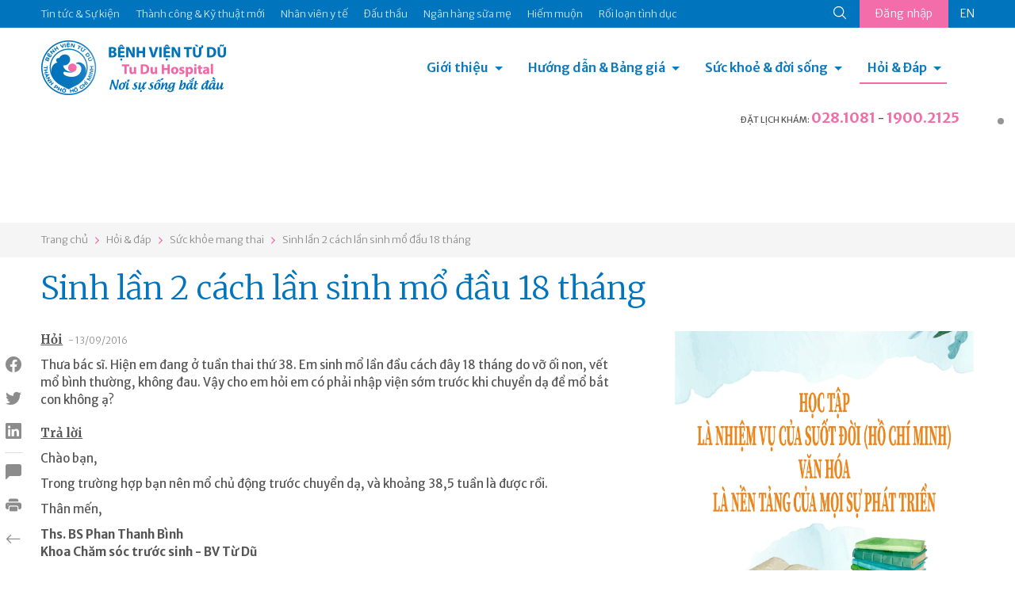

--- FILE ---
content_type: text/html; charset=utf-8
request_url: https://tudu.com.vn/vn/suc-khoe-mang-thai/sinh-lan-2-cach-lan-sinh-mo-dau-18-thang/
body_size: 12010
content:
<!DOCTYPE html><html><head><!-- Powered by Hai Nhan CRM 3.5   http://www.hainhan.com --> 
 <title>Sinh lần 2 cách lần sinh mổ đầu 18 tháng</title><meta name="description" content="Sinh lần 2 cách lần sinh mổ đầu 18 tháng"><meta name="keywords" content="Sinh lần 2 cách lần sinh mổ đầu 18 tháng"><meta property="og:type" content="website" /><meta property="og:title"  content="Sinh lần 2 cách lần sinh mổ đầu 18 tháng"/><meta property="og:url"  content="http://tudu.com.vn/vn/index.html"/><meta property="og:image"  content="http://tudu.com.vn/images/logo-share.png"/><meta property="og:image:width" content="555"/><meta property="og:image:height" content="555"/><meta property="og:description" content="Sinh lần 2 cách lần sinh mổ đầu 18 tháng"/><meta name="viewport" content="width=device-width, initial-scale=1"><meta http-equiv="Content-Type" content="text/html; charset=UTF-8"><meta http-equiv="X-UA-Compatible" content="IE=edge"><meta name="viewport" content="width=device-width, initial-scale=1.0, minimum-scale=1.0, maximum-scale=1.0, user-scalable=no"><meta name="apple-mobile-web-app-capable" content="yes"><link rel="stylesheet" href="https://cdnjs.cloudflare.com/ajax/libs/normalize/5.0.0/normalize.min.css"><link href="https://cdn.jsdelivr.net/npm/bootstrap@5.0.2/dist/css/bootstrap.min.css" rel="stylesheet" integrity="sha384-EVSTQN3/azprG1Anm3QDgpJLIm9Nao0Yz1ztcQTwFspd3yD65VohhpuuCOmLASjC" crossorigin="anonymous"><link rel="stylesheet" href="/lib/css/swiper/dist/css/swiper.css"><link href="/lib/css/style.css" rel="stylesheet" type="text/css"><link href="/lib/css/comment.css" rel="stylesheet" type="text/css"><script type="text/javascript" src="/lib/js/jquery-1.12.3.min.js" ></script><script type="text/javascript" src="/lib/js/jquery-2.2.3.min.js"></script><script src="https://cdn.jsdelivr.net/npm/bootstrap@5.0.2/dist/js/bootstrap.bundle.min.js" integrity="sha384-MrcW6ZMFYlzcLA8Nl+NtUVF0sA7MsXsP1UyJoMp4YLEuNSfAP+JcXn/tWtIaxVXM" crossorigin="anonymous"></script><script type="module" src="https://unpkg.com/ionicons@7.1.0/dist/ionicons/ionicons.esm.js"></script><script nomodule src="https://unpkg.com/ionicons@7.1.0/dist/ionicons/ionicons.js"></script><link rel="stylesheet" href="/lib/js/layerslider/layerslider.css" type="text/css"><script src="/lib/js/layerslider/greensock.js" type="text/javascript"></script><script src="/lib/js/layerslider/layerslider.transitions.js" type="text/javascript"></script><script src="/lib/js/layerslider/layerslider.kreaturamedia.jquery.js" type="text/javascript"></script><script src="/lib/css/swiper/dist/js/swiper.min.js"></script><script language=JavaScript1.2 src="/lib/js/default.js" type=text/javascript></script><script language=JavaScript1.2 src="/lib/js/comment.js" type=text/javascript></script><script language="javascript" src="/lib/js/xmlhttp.js" type=text/javascript></script><link href="/lib/js/photoswipe/photoswipe.css?v=4.1.1-1.0.4" rel="stylesheet"><link href="/lib/js/photoswipe/default-skin/default-skin.css?v=4.1.1-1.0.4" rel="stylesheet"><script src="/lib/js/photoswipe/photoswipe.min.js?v=4.1.1-1.0.4"></script><script src="/lib/js/photoswipe/photoswipe-ui-default.min.js?v=4.1.1-1.0.4"></script><meta name="_mg-domain-verification" content="b564fdda838d43c4848c3e5af9e3ca89" /><meta name="a.validate.02" content="D57hZ40kJdNQ69Ex5ArsvTY6Yqrjx8EIwy2J" /></head><body><header><div class="menu-top"><div class="container"><ul class="nav-menu-top"><li><a href="https://tuduexpress.com.vn" target="_blank" title="Tin tức & Sự kiện" alt="Tin tức & Sự kiện">Tin tức & Sự kiện</a></li><li><a href="https://tuduexpress.com.vn/vn/tin-tuc-su-kien/tin-tuc/thanh-cong-va-ky-thuat-moi/" title="Thành công & Kỹ thuật mới" alt="Thành công & Kỹ thuật mới">Thành công & Kỹ thuật mới</a></li><li><a href="https://tuduexpress.com.vn/vn/nhan-vien-y-te/" title="Nhân viên y tế" alt="Nhân viên y tế">Nhân viên y tế</a></li><li><a href="https://tuduexpress.com.vn/vn/tin-tuc-su-kien/thong-tin-dau-thau/" title="Đấu thầu" alt="Đấu thầu">Đấu thầu</a></li><li><a href="https://nganhangsuame.tudu.com.vn" target="_blank" title="Ngân hàng sữa mẹ" alt="Ngân hàng sữa mẹ">Ngân hàng sữa mẹ</a></li><li><a href="https://hiemmuon.tudu.com.vn/" target="_blank" title="Hiếm muộn" alt="Hiếm muộn">Hiếm muộn</a></li><li><a href="https://tuduexpress.com.vn/vn/y-hoc-thuong-thuc/ke-hoach-gia-dinh/roi-loan-tinh-duc/" title="Rối loạn tình dục" alt="Rối loạn tình dục">Rối loạn tình dục</a></li></ul><div class="menu-top-right">  <div class="search-icon">  <form id="fsm" name="fsm" action="/xmlhttp.aspx?FID=6&Search=1" method="post">  <input type="text" id="searchid" name="searchid" placeholder="Tìm kiếm" onkeypress="return keyEnter(event)" class="search-input" onclick="this.value=''" autocomplete="off">  <a href="javascript:void(0);" id="searchico"><ion-icon name="search-outline"></ion-icon></a>  </form>  </div>  <div class="button-login">    <a href="/default.aspx?FID=3&AccountBar=1" id="login_text">Đăng nhập</a>    <script  type="text/javascript">    showXmlHttp2(xmlhttp_login_text, '/xmlhttp.aspx?FID=1412', 'login_text');    </script>  </div><div class='language'><a class='en' href="">EN</a></div></div></div></div><div class="container menu-bottom"><div class="logo"><a href="/vn/"><img src="/images/logo.png"></div><div class="menu"><link rel="stylesheet" href="/lib/css/cssmenu/styles.css"><script src="/lib/css/cssmenu/script.js"></script><div id="cssmenu"><ul><li class="has-sub"><a href="/vn/gioi-thieu/">Giới thiệu</a><ul><li><a style="" href="/vn/gioi-thieu/lich-su-hinh-thanh/">Lịch sử hình thành</a></li><li><a style="" href="/vn/gioi-thieu/co-cau-to-chuc/">Cơ cấu tổ chức</a></li><li><a style="" href="/vn/gioi-thieu/cac-chuyen-khoa/">Các chuyên khoa</a></li><li><a style="" href="/vn/gioi-thieu/phong-dao-tao-chi-dao-tuyen/">Phòng Đào tạo - Chỉ đạo tuyến</a></li><li><a style="" href="/vn/gioi-thieu/thu-vien-dien-tu/">Thư viện điện tử</a></li><li><a style="" href="/vn/gioi-thieu/van-ban-qui-pham-phap-luat/">Văn bản qui phạm pháp luật</a></li><li><a style="" href="/vn/gioi-thieu/van-ban-cua-benh-vien/">Văn bản của bệnh viện</a></li><li><a style="" href="/vn/gioi-thieu/ca-mo-viet-duc-va-tinh-nguoi/">Ca mổ Việt - Đức và tình người</a></li></ul></li><li class="has-sub"><a href="/vn/huong-dan-dich-vu/">Hướng dẫn & Bảng giá</a><ul><li><a style="" href="/vn/huong-dan-dich-vu/dich-vu-sanh-mo/">Dịch vụ Sanh / Mổ</a></li><li><a style="" href="/vn/huong-dan-dich-vu/kham-thai/">Khám thai</a></li><li><a style="" href="/vn/huong-dan-dich-vu/kham-phu-khoa/">Khám Phụ khoa</a></li><li><a style="" href="/vn/huong-dan-dich-vu/kham-hiem-muon/">Khám Hiếm muộn</a></li><li><a style="" href="/vn/huong-dan-dich-vu/kham-ke-hoach-gia-dinh/">Khám Kế hoạch gia đình</a></li><li><a style="" href="/vn/huong-dan-dich-vu/kham-nhi/">Khám Nhi</a></li><li><a style="" href="/vn/huong-dan-dich-vu/tao-hinh-tham-my/">Tạo hình thẩm mỹ</a></li><li><a style="" href="/vn/huong-dan-dich-vu/thu-tuc-hanh-chinh/">Thủ tục hành chính</a></li><li><a style="" href="/vn/huong-dan-dich-vu/bang-gia/">Bảng giá</a></li><li><a style="" href="/vn/huong-dan-dich-vu/kham-doan/">Khám Đoàn</a></li></ul></li><li class="has-sub"><a href="/vn/y-hoc-thuong-thuc/">Sức khoẻ & đời sống</a><ul><li><a style="" href="/vn/y-hoc-thuong-thuc/diem-bao/">Điểm báo</a></li><li><a style="" href="/vn/y-hoc-thuong-thuc/suc-khoe-phu-nu/">Sức khỏe phụ nữ</a></li><li><a style="" href="/vn/y-hoc-thuong-thuc/ke-hoach-gia-dinh/">Kế hoạch gia đình</a></li><li><a style="" href="/vn/y-hoc-thuong-thuc/hiem-muon/">Hiếm muộn</a></li><li><a style="" href="/vn/y-hoc-thuong-thuc/thong-tin-thuoc/">Thông tin thuốc</a></li><li><a style="" href="/vn/y-hoc-thuong-thuc/nuoi-con-bang-sua-me/">Nuôi con bằng sữa mẹ</a></li><li><a style="" href="/vn/y-hoc-thuong-thuc/to-roi-tu-van-gdsk/">Tờ rơi Tư vấn GDSK</a></li><li><a style="" href="/vn/y-hoc-thuong-thuc/giai-doan-tien-mang-thai/">Giai đoạn tiền mang thai</a></li><li><a style="" href="/vn/y-hoc-thuong-thuc/suc-khoe-thai-ky/">Sức khỏe thai kỳ</a></li><li><a style="" href="/vn/y-hoc-thuong-thuc/suc-khoe-sau-sanh-sau-mo/">Sức khỏe sau sanh/ sau mổ</a></li><li><a style="" href="/vn/y-hoc-thuong-thuc/benh-ly-phu-khoa/">Bệnh lý phụ khoa</a></li></ul></li><li class="has-sub active last-child"><a href="/default.aspx?FID=16&ViewAQMGroup=1">Hỏi & Đáp</a><ul><li><a href="/vn/thong-bao/">Thông báo</a></li><li><a href="/vn/bao-hiem-y-te/">Bảo hiểm y tế</a></li><li><a href="/vn/suc-khoe-mang-thai/">Sức khỏe mang thai</a></li><li><a href="/vn/suc-khoe-cua-be/">Sức khỏe của bé</a></li><li><a href="/vn/suc-khoe-phu-nu/">Sức khỏe phụ nữ</a></li><li><a href="/vn/cac-bien-phap-ngua-thai/">Các biện pháp ngừa thai</a></li><li><a href="/vn/hiem-muon-vo-sinh/">Hiếm muộn - Vô sinh</a></li><li><a href="/vn/roi-loan-tinh-duc-nam-nu/">Rối loạn tình dục Nam - Nữ</a></li><li><a href="/vn/khac/">Khác</a></li></ul></li><li class="menu-on-mobile"><a href="https://tuduexpress.com.vn" target="_blank" title="Tin tức & Sự kiện" alt="Tin tức & Sự kiện">Tin tức & Sự kiện</a></li><li class="menu-on-mobile"><a href="https://tudu.com.vn/vn/tin-tuc-su-kien/tin-tuc/thanh-cong-va-ky-thuat-moi/" title="Thành công & Kỹ thuật mới" alt="Thành công & Kỹ thuật mới">Thành công & Kỹ thuật mới</a></li><li class="menu-on-mobile"><a href="https://tudu.com.vn/vn/nhan-vien-y-te/" title="Nhân viên y tế" alt="Nhân viên y tế">Nhân viên y tế</a></li><li class="menu-on-mobile"><a href="https://tudu.com.vn/vn/tin-tuc-su-kien/thong-tin-dau-thau/" title="Đấu thầu" alt="Đấu thầu">Đấu thầu</a></li><li class="menu-on-mobile"><a href="https://nganhangsuame.tudu.com.vn" target="_blank" title="Ngân hàng sữa mẹ" alt="Ngân hàng sữa mẹ">Ngân hàng sữa mẹ</a></li><li class="menu-on-mobile"><a href="https://hiemmuon.tudu.com.vn/" target="_blank" title="Hiếm muộn" alt="Hiếm muộn">Hiếm muộn</a></li><li class="menu-on-mobile"><a href="https://tudu.com.vn/vn/y-hoc-thuong-thuc/ke-hoach-gia-dinh/roi-loan-tinh-duc/" title="Rối loạn tình dục" alt="Rối loạn tình dục">Rối loạn tình dục</a></li><li class="menu-on-mobile"><form id="fsmm" name="fsmm" action="/xmlhttp.aspx?FID=6&Search=1" method="post"><div class="search-cont"><input type="text" id="searchid_m" placeholder="Tìm kiếm" name="searchid_m" placeholder="" onkeypress="return keyEnter_m(event,'Search')" class="search-input" onclick="this.value=''"></div><div class="search-btn"><a class="search-icon" href="javascript:search_m('Search')"><ion-icon name="search-outline"></ion-icon></a></div></form></li><li class="menu-on-mobile button-login"><a href="javascript:void(0);">Đăng nhập</a><div class='language'><a class='en' href="">EN</a></div></li></ul></div></div><div class="hotline-header">  <div class="tab-head-top"></div>  <div class="tab-head"><span>ĐẶT LỊCH KHÁM: </span><a href="tel:0281081">028.1081</a> - <a href="tel:19002125">1900.2125</a></p></div></div></div></header><div id="slider-wrapper"><div id="layerslider" style="width: 1440px; height:164px; max-width: 3000px;"><div class="ls-slide" data-ls=""><img src="/data/2025/04/16/13185336_tudu-b2.jpg" class="ls-bg" alt="tudu-b2.jpg"/></div><div class="ls-slide" data-ls=""><img src="/data/2025/04/16/13194983_tudu-b1.jpg" class="ls-bg" alt="tudu-b1.jpg"/></div></div><script>jQuery("#layerslider").layerSlider({skin: 'fullwidth',hoverBottomNav: true,navStartStop: false,navButtons: false,pauseOnHover: false,skinsPath: '/lib/js/layerslider/skins/'});</script></div><div class="navigation"><div class="container"><div id="navpage"><div id="navitem"><a href="/vn/">Trang chủ</a></div><div id="navspace"><ion-icon name="chevron-forward-outline"></ion-icon></div><div id="navitem"><a href="/default.aspx?FID=16&ViewAQMGroup=1">Hỏi & đáp</a></div><div id="navspace"><ion-icon name="chevron-forward-outline"></ion-icon></div><div id="navitem"><a href="/vn/suc-khoe-mang-thai/">Sức khỏe mang thai</a></div><div id="navspace"><ion-icon name="chevron-forward-outline"></ion-icon></div><div id="navitem"><a href="/vn/suc-khoe-mang-thai/sinh-lan-2-cach-lan-sinh-mo-dau-18-thang/">Sinh lần 2 cách lần sinh mổ đầu 18 tháng</a></div></div></div></div><section class="page-content"><div class="container"><div class="social_pin"><ul class="social_left"><li><a href="javascript:void(0);" onclick="share_fb('http://tudu.com.vn/vn/suc-khoe-mang-thai/sinh-lan-2-cach-lan-sinh-mo-dau-18-thang/')" class="social_fb btn_share"><i class="bi bi-facebook"></i></a></li><li><a href="javascript:void(0);" onclick="share_twitter('http://tudu.com.vn/vn/suc-khoe-mang-thai/sinh-lan-2-cach-lan-sinh-mo-dau-18-thang/');" class="social_twitter btn_share"><i class="bi bi-twitter"></i></a></li><li><a href="javascript:void(0);" onclick="share_linkedin('http://tudu.com.vn/vn/suc-khoe-mang-thai/sinh-lan-2-cach-lan-sinh-mo-dau-18-thang/');" class="social_linkedin btn_share"><i class="bi bi-linkedin"></i></a></li><li class="border"><a href="#section_comment"><i class="bi bi-chat-left-fill"></i></a></li><li class="catalogue"><a href="javascript:void(0);" onclick="open_catalogue();"><i class="bi bi-card-list"></i></a><ul id="catalogue_view"></ul></li><li><a href="javascript:void(0);" onclick="print_html('content_article', 'Sinh lần 2 cách lần sinh mổ đầu 18 tháng');"><i class="bi bi-printer-fill"></i></a></li><li><a href="/vn/suc-khoe-mang-thai/"><i class="bi bi-arrow-left"></i></a></li></ul></div><div><div class="title-article"><h1>Sinh lần 2 cách lần sinh mổ đầu 18 tháng</h1></div><div class="row">      <div class="col-md-8 content-article"><div id="content_request"><p><span class="content-request-span">Hỏi</span><span class="date-post"> - 13/09/2016</span></p><div class="content-request"><p>Thưa b&aacute;c sĩ. Hiện em đang ở tuần thai thứ 38. Em sinh mổ lần đầu c&aacute;ch đ&acirc;y 18 th&aacute;ng do vỡ ối non, vết mổ b&igrave;nh thường, kh&ocirc;ng đau. Vậy cho em hỏi em c&oacute; phải nhập viện sớm trước khi chuyển dạ để mổ bắt con kh&ocirc;ng ạ?</p></div></div><div id="content_reply"><p><span class="content-reply-span">Trả lời</span></p><div class="content-reply"><p>Ch&agrave;o bạn,</p>
<p>Trong trường hợp bạn n&ecirc;n mổ chủ động trước chuyển dạ, v&agrave; khoảng 38,5 tuần l&agrave; được rồi.</p>
<p>Th&acirc;n mến,</p>
<p><strong>Ths. BS&nbsp;Phan Thanh B&igrave;nh<br />Khoa Chăm s&oacute;c trước sinh - BV Từ Dũ</strong></p></div></div><ins class="adsbygoogle" style="display:block"> <script data-cfasync="false" type="text/javascript" src="//onclickalgo.com/a/display.php?r=5546490"></script></ins>       </div>      <div class="col-md-4 menu-right"><div class="swiper-container s_adv"><div class="swiper-wrapper"><div class="swiper-slide"><div class="swiper-item-full"><div class="avatar-item" style="background-image:url('/data/2026/01/13/09162128_banner-03.jpg');"></div></div></div><div class="swiper-slide"><div class="swiper-item-full"><div class="avatar-item" style="background-image:url('/data/2026/01/07/16302791_banner-webtuduexpress.jpg');"></div></div></div><div class="swiper-slide"><div class="swiper-item-full"><div class="avatar-item" style="background-image:url('/data/2025/12/31/15113531_banner-webtuduexpress.jpg');"></div></div></div><div class="swiper-slide"><div class="swiper-item-full"><div class="avatar-item" style="background-image:url('/data/2025/10/31/10423838_web-03.jpg');"></div></div></div><div class="swiper-slide"><div class="swiper-item-full"><div class="avatar-item" style="background-image:url('/data/2025/10/23/14012265_phong-tu-vantudeexpress.jpg');"></div></div></div><div class="swiper-slide"><div class="swiper-item-full"><div class="avatar-item" style="background-image:url('/data/2025/10/06/14053837_hoc-tap-hcm-02.jpg');"></div></div></div><div class="swiper-slide"><div class="swiper-item-full"><div class="avatar-item" style="background-image:url('/data/2025/09/15/13282741_kg-vh-hc-m-02.jpg');"></div></div></div><div class="swiper-slide"><div class="swiper-item-full"><div class="avatar-item" style="background-image:url('/data/2025/07/25/22353076_banner-02.jpg');"></div></div></div><div class="swiper-slide"><div class="swiper-item-full"><div class="avatar-item" style="background-image:url('/data/2025/07/03/11574103_llv-t7-03.jpg');"></div></div></div><div class="swiper-slide"><div class="swiper-item-full"><div class="avatar-item" style="background-image:url('/data/2025/06/26/15505555_hm-llv-05.jpg');"></div></div></div><div class="swiper-slide"><div class="swiper-item-full"><div class="avatar-item" style="background-image:url('/data/2025/05/28/19345573_thong-tim-03.jpg');"></div></div></div><div class="swiper-slide"><div class="swiper-item-full"><div class="avatar-item" style="background-image:url('/data/2025/05/26/11425870_goi-sinh-moright-web.jpg');"></div></div></div><div class="swiper-slide"><div class="swiper-item-full"><div class="avatar-item" style="background-image:url('/data/2025/04/11/07495590_kv-104-v2292x443.jpg');"></div></div></div><div class="swiper-slide"><div class="swiper-item-full"><div class="avatar-item" style="background-image:url('/data/2025/04/10/14195639_td-bv-03.jpg');"></div></div></div><div class="swiper-slide"><div class="swiper-item-full"><div class="avatar-item" style="background-image:url('/data/2025/03/25/14291559_right-08.jpg');"></div></div></div><div class="swiper-slide"><div class="swiper-item-full"><div class="avatar-item" style="background-image:url('/data/2025/02/22/11035563_untitled-1-02.jpg');"></div></div></div><div class="swiper-slide"><div class="swiper-item-full"><div class="avatar-item" style="background-image:url('/data/2024/12/21/15200353_banner-02.jpg');"></div></div></div><div class="swiper-slide"><div class="swiper-item-full"><div class="avatar-item" style="background-image:url('/data/2024/12/05/13155840_home-tuduexpress.jpg');"></div></div></div><div class="swiper-slide"><div class="swiper-item-full"><div class="avatar-item" style="background-image:url('/data/2024/10/25/20360675_z5967238764526d0b15d8eae2b75a5f0e84b02b7b86809.jpg');"></div></div></div><div class="swiper-slide"><div class="swiper-item-full"><div class="avatar-item" style="background-image:url('/data/2025/10/23/14462906_tra-kq-qrstandee.jpg');"></div></div></div></div><!-- Add Pagination --><div class="swiper-pagination"></div><!-- Add Arrows --><div class="swiper-button-next"><ion-icon name="chevron-forward-outline"></ion-icon></div><div class="swiper-button-prev"><ion-icon name="chevron-back-outline"></ion-icon></div></div><!-- Initialize Swiper --><script>Swiper_Option_Adv('s_adv')</script>      </div></div></div></div></section><section class="section-other-articles"><div class="container title">  <div class="title-other-articles">Các bài viết khác</div></div><div class="container content-swiper"><div class="swiper-container s_other"><div class="swiper-wrapper"><div class="swiper-slide"><div class="aqm-item"><div class="aqm-item-title"><div class="aqm-item-datetime old"><span class="day">22</span><span class="month">tháng 09</span></div><div class="aqm-item-name"><a href="/vn/suc-khoe-mang-thai/mang-thai-bị-ra-máu/">Mang thai bị ra máu</a></div></div><div class="aqm-item-content"><p>Ch&agrave;o bạn,</p>
<p>Khi thai ra huyết l&agrave; bạn c&oacute; khả năng dọa sẩy thai v&agrave; sinh non, đương nhi&ecirc;n l&agrave; nguy hiểm rồi nếu kh&ocirc;ng dưỡng cẩn thận.</p>
<p>Th&acirc;n mến,</p>
<p><strong>Ths. BS&nbsp;Phan Thanh B&igrave;nh<br />Khoa Chăm s&oacute;c trước sinh - BV Từ Dũ</strong></p></div></div></div><div class="swiper-slide"><div class="aqm-item"><div class="aqm-item-title"><div class="aqm-item-datetime old"><span class="day">22</span><span class="month">tháng 09</span></div><div class="aqm-item-name"><a href="/vn/suc-khoe-mang-thai/viem-lo-tuyen/">Viêm lộ tuyến</a></div></div><div class="aqm-item-content"><p>Ch&agrave;o bạn,</p>
<p>Hiện tại trong thai kỳ hạn chế c&aacute;c can thiệp tr&ecirc;n cổ tử cung, c&aacute;c can thiệp hiện tại cho bạn đ&atilde; đủ rồi. Kh&aacute;m thai định kỳ l&agrave; đủ.</p>
<p>Th&acirc;n mến,</p>
<p><strong>Ths. BS&nbsp;Phan Thanh B&igrave;nh<br />Khoa Chăm s&oacute;c trước sinh - BV Từ Dũ</strong></p></div></div></div><div class="swiper-slide"><div class="aqm-item"><div class="aqm-item-title"><div class="aqm-item-datetime old"><span class="day">22</span><span class="month">tháng 09</span></div><div class="aqm-item-name"><a href="/vn/suc-khoe-mang-thai/thai-nhi-29-tuan-gian-dai-be-than-phai-be-than-phai-kich-thuoc-63mm/">Thai nhi 29 tuần: Giãn đài bể thận phải, Bể thận phải kích thước 6.3mm</a></div></div><div class="aqm-item-content"><p>Ch&agrave;o bạn,</p>
<p>Bạn đang kh&aacute;m thai ở đ&acirc;u? Đ&agrave;i bể thận b&eacute; k&iacute;ch thước b&igrave;nh thường l&agrave; &lt;7 mm v&igrave; vậy con bạn chưa đến mức chẩn đo&aacute;n l&agrave; d&atilde;n đ&agrave;i bể thận. D&atilde;n đ&agrave;i bể thận kh&ocirc;ng phải l&agrave; chỉ định chấm dứt thai kỳ nếu chỉ l&agrave; một bất thường đơn độc. V&igrave; vậy n&ecirc;n kh&aacute;m tại một cơ sở đủ lớn v&agrave; c&oacute; đơn vị tiền sản để được tư vấn v&agrave; theo d&otilde;i tốt hơn. D&atilde;n đ&agrave;i bể thận c&oacute; thể điều trị sau sinh m&agrave;.</p>
<p>Th&acirc;n mến,</p>
<p><strong>Ths. BS&nbsp;Phan Thanh B&igrave;nh<br />Khoa Chăm s&oacute;c trước sinh - BV Từ Dũ</strong></p></div></div></div><div class="swiper-slide"><div class="aqm-item"><div class="aqm-item-title"><div class="aqm-item-datetime old"><span class="day">22</span><span class="month">tháng 09</span></div><div class="aqm-item-name"><a href="/vn/suc-khoe-mang-thai/tu-van-phuong-phap-sinh-trong-truong-hop-thai-37-tuan-ngoi-mong/">Tư vấn phương pháp sinh trong trường hợp thai 37 tuần ngôi mông</a></div></div><div class="aqm-item-content"><p>Ch&agrave;o bạn,</p>
<p>Nếu muốn sinh thường đầu ti&ecirc;n phải biết chắc khung xương chậu bạn c&oacute; b&igrave;nh thường hay kh&ocirc;ng (chụp xquang xương chậu), con bạn ước lượng bao nhi&ecirc;u kg v&agrave; đầu thai c&oacute; c&uacute;i tốt hay kh&ocirc;ng (chụp x quang đầu c&uacute;i ngửa) v&agrave; phải sinh tại cơ sở c&oacute; ph&ograve;ng mổ. Tại sao chuyện sinh thường qu&aacute; quan trọng với bạn? Mục ti&ecirc;u c&oacute; thai l&agrave; &ldquo;mẹ tr&ograve;n , con vu&ocirc;ng&rdquo; chứ đ&acirc;u phải l&agrave; ki&ecirc;n quyết sinh thường.</p>
<p>Th&acirc;n mến,</p>
<p><strong>Ths. BS&nbsp;Phan Thanh B&igrave;nh<br />Khoa Chăm s&oacute;c trước sinh - BV Từ Dũ</strong></p></div></div></div><div class="swiper-slide"><div class="aqm-item"><div class="aqm-item-title"><div class="aqm-item-datetime old"><span class="day">22</span><span class="month">tháng 09</span></div><div class="aqm-item-name"><a href="/vn/suc-khoe-mang-thai/chich-ngua-truoc-khi-mang-thai-27710/">Chích ngừa trước khi mang thai</a></div></div><div class="aqm-item-content"><p>Ch&agrave;o bạn,</p>
<p>Bạn đ&atilde; c&oacute; kh&aacute;ng thể với rubella th&igrave; đương nhi&ecirc;n l&agrave; kh&ocirc;ng cần ch&iacute;ch ngừa Rubella, ch&iacute;ch ngừa sởi, quai bị c&oacute; thể ch&iacute;ch ri&ecirc;ng cũng được m&agrave;, sau ch&iacute;ch 2 &ndash; 3 th&aacute;ng c&oacute; thể c&oacute; thai được.</p>
<p>Th&acirc;n mến,</p>
<p><strong>Ths. BS&nbsp;Phan Thanh B&igrave;nh<br />Khoa Chăm s&oacute;c trước sinh - BV Từ Dũ</strong></p></div></div></div><div class="swiper-slide"><div class="aqm-item"><div class="aqm-item-title"><div class="aqm-item-datetime old"><span class="day">22</span><span class="month">tháng 09</span></div><div class="aqm-item-name"><a href="/vn/suc-khoe-mang-thai/tang-tro-khang-dong-mach-ron-27725/">Tăng trở kháng động mạch rốn</a></div></div><div class="aqm-item-content"><p>Ch&agrave;o bạn,</p>
<p>Bạn n&ecirc;n theo d&otilde;i thai khoảng 1 tuần/ lần v&agrave; theo d&otilde;i sự ph&aacute;t triển của con, bạn đ&atilde; l&agrave;m test dung nạp đường chưa? Thai bạn c&oacute; nguy cơ suy dinh dưỡng v&agrave; chậm tăng trưởng đấy.</p>
<p>Th&acirc;n mến,</p>
<p><strong>Ths. BS&nbsp;Phan Thanh B&igrave;nh<br />Khoa Chăm s&oacute;c trước sinh - BV Từ Dũ</strong></p></div></div></div><div class="swiper-slide"><div class="aqm-item"><div class="aqm-item-title"><div class="aqm-item-datetime old"><span class="day">22</span><span class="month">tháng 09</span></div><div class="aqm-item-name"><a href="/vn/suc-khoe-mang-thai/uong-thuoc-fugacar-bao-lau-moi-giao-hop-co-em-be-duoc/">Uống thuốc Fugacar bao lâu mới giao hợp có em bé được?</a></div></div><div class="aqm-item-content"><p>Ch&agrave;o bạn,</p>
<p>Mebendazole trong thuốc fugacar chỉ tồn tại trong đường ruột v&agrave; kh&ocirc;ng hấp thu v&agrave;o m&aacute;u, chỉ c&oacute; t&aacute;c dụng trong 72 giờ cho n&ecirc;n kh&ocirc;ng ảnh hưởng g&igrave; đến việc bạn c&oacute; thai.</p>
<p>Th&acirc;n mến,</p>
<p><strong>Ths. BS&nbsp;Phan Thanh B&igrave;nh<br />Khoa Chăm s&oacute;c trước sinh - BV Từ Dũ</strong></p></div></div></div><div class="swiper-slide"><div class="aqm-item"><div class="aqm-item-title"><div class="aqm-item-datetime old"><span class="day">22</span><span class="month">tháng 09</span></div><div class="aqm-item-name"><a href="/vn/suc-khoe-mang-thai/ket-qua-sieu-am-27719/">Kết quả siêu âm</a></div></div><div class="aqm-item-content"><p>Ch&agrave;o bạn,</p>
<p>Bạn đang c&oacute; biểu hiện rối loạn dung nạp đường thai kỳ v&agrave; c&oacute; hậu quả l&agrave; đa ối, n&ecirc;n kh&aacute;m thai ở ph&ograve;ng kh&aacute;m thai đ&aacute;i th&aacute;o đường thai kỳ</p>
<p>Th&acirc;n mến,</p>
<p><strong>Ths. BS&nbsp;Phan Thanh B&igrave;nh<br />Khoa Chăm s&oacute;c trước sinh - BV Từ Dũ</strong></p></div></div></div><div class="swiper-slide"><div class="aqm-item"><div class="aqm-item-title"><div class="aqm-item-datetime old"><span class="day">22</span><span class="month">tháng 09</span></div><div class="aqm-item-name"><a href="/vn/suc-khoe-mang-thai/sang-loc-truoc-sinh-khi-thai-may-tuan/">Sàng lọc trước sinh khi thai mấy tuần?</a></div></div><div class="aqm-item-content"><p>Ch&agrave;o bạn,</p>
<p>Kh&aacute;m s&agrave;ng lọc khi thai 12 &ndash; 18 tuần, chi ph&iacute; kh&aacute;m bạn n&ecirc;n hỏi số điện thoại 0854042829 li&ecirc;n hệ ph&ograve;ng t&agrave;i vụ nh&eacute;.</p>
<p>Th&acirc;n mến,</p>
<p><strong>Ths. BS&nbsp;Phan Thanh B&igrave;nh<br />Khoa Chăm s&oacute;c trước sinh - BV Từ Dũ</strong></p></div></div></div><div class="swiper-slide"><div class="aqm-item"><div class="aqm-item-title"><div class="aqm-item-datetime old"><span class="day">22</span><span class="month">tháng 09</span></div><div class="aqm-item-name"><a href="/vn/suc-khoe-mang-thai/chup-x-quang/">Chụp X quang</a></div></div><div class="aqm-item-content"><p>Ch&agrave;o bạn,</p>
<p>Chụp x quang v&ugrave;ng ngực n&oacute;i chung thời gian kh&aacute; ngắn v&agrave; đa số kh&ocirc;ng ảnh hưởng nhiều tr&ecirc;n thai kỳ nhất l&agrave; khi thai chưa v&agrave;o buồng tử cung, bạn n&ecirc;n đi kh&aacute;m xem thai bao nhi&ecirc;u tuần.</p>
<p>Th&acirc;n mến,</p>
<p><strong>Ths. BS&nbsp;Phan Thanh B&igrave;nh<br />Khoa Chăm s&oacute;c trước sinh - BV Từ Dũ</strong></p></div></div></div><div class="swiper-slide"><div class="aqm-item"><div class="aqm-item-title"><div class="aqm-item-datetime old"><span class="day">22</span><span class="month">tháng 09</span></div><div class="aqm-item-name"><a href="/vn/suc-khoe-mang-thai/cang-tuc-bung/">Căng tức bụng</a></div></div><div class="aqm-item-content"><p>Ch&agrave;o bạn,</p>
<p>Căng tức bụng l&agrave; dấu hiệu phải đi kh&aacute;m ngay c&ograve;n việc ti&ecirc;m ngừa uốn v&aacute;n kh&ocirc;ng li&ecirc;n quan đến triệu chứng n&agrave;y. Ti&ecirc;m uốn v&aacute;n mũi thứ hai phải c&aacute;ch ng&agrave;y sanh &iacute;t nhất 1 th&aacute;ng. N&ecirc;n ch&iacute;ch sớm đi bạn.</p>
<p>Th&acirc;n mến,</p>
<p><strong>Ths. BS&nbsp;Phan Thanh B&igrave;nh<br />Khoa Chăm s&oacute;c trước sinh - BV Từ Dũ</strong></p></div></div></div><div class="swiper-slide"><div class="aqm-item"><div class="aqm-item-title"><div class="aqm-item-datetime old"><span class="day">22</span><span class="month">tháng 09</span></div><div class="aqm-item-name"><a href="/vn/suc-khoe-mang-thai/hien-tuong-boc-tach-mang-nuoi/">Hiện tượng bóc tách màng nuôi</a></div></div><div class="aqm-item-content"><p>Ch&agrave;o bạn,</p>
<p>Nghỉ ngơi v&agrave; d&ugrave;ng thuốc dưỡng thai l&agrave; phương ph&aacute;p điều trị hiện nay. Kh&ocirc;ng l&agrave;m việc nặng, tr&aacute;nh trượt t&eacute; v&agrave; ki&ecirc;ng quan hệ nữa nghe bạn.</p>
<p>Th&acirc;n mến,</p>
<p><strong>Ths. BS&nbsp;Phan Thanh B&igrave;nh<br />Khoa Chăm s&oacute;c trước sinh - BV Từ Dũ</strong></p></div></div></div><div class="swiper-slide"><div class="aqm-item"><div class="aqm-item-title"><div class="aqm-item-datetime old"><span class="day">22</span><span class="month">tháng 09</span></div><div class="aqm-item-name"><a href="/vn/suc-khoe-mang-thai/nuoc-oi-it-o-tuan-22/">Nước ối ít ở tuần 22</a></div></div><div class="aqm-item-content"><p>Ch&agrave;o bạn,</p>
<p>Con bạn đang c&oacute; t&igrave;nh trạng thiểu ối v&agrave; suy dinh dưỡng, n&ecirc;n kh&aacute;m v&agrave; tư vấn tiền sản.</p>
<p>Th&acirc;n mến,</p>
<p><strong>Ths. BS&nbsp;Phan Thanh B&igrave;nh<br />Khoa Chăm s&oacute;c trước sinh - BV Từ Dũ</strong></p></div></div></div><div class="swiper-slide"><div class="aqm-item"><div class="aqm-item-title"><div class="aqm-item-datetime old"><span class="day">15</span><span class="month">tháng 09</span></div><div class="aqm-item-name"><a href="/vn/suc-khoe-mang-thai/hoi-ve-ket-qua-sieu-am-27664/">Hỏi về kết quả siêu âm</a></div></div><div class="aqm-item-content"><p>Ch&agrave;o bạn,</p>
<p>Nang buồng trứng c&oacute; thể l&agrave; ho&agrave;ng thể thai kỳ trong thời gian 3 th&aacute;ng đ&acirc;u v&agrave; sẽ tự mất đi, chờ sau 2 tuần xem c&oacute; tim thai hay kh&ocirc;ng v&agrave; si&ecirc;u &acirc;m lại sau khi 12 tuần, đa số l&agrave; kh&ocirc;ng c&ograve;n nang nữa.</p>
<p>Th&acirc;n mến,</p>
<p><strong>Ths. BS&nbsp;Phan Thanh B&igrave;nh<br />Khoa Chăm s&oacute;c trước sinh - BV Từ Dũ</strong></p></div></div></div><div class="swiper-slide"><div class="aqm-item"><div class="aqm-item-title"><div class="aqm-item-datetime old"><span class="day">15</span><span class="month">tháng 09</span></div><div class="aqm-item-name"><a href="/vn/suc-khoe-mang-thai/nguy-co-hoi-chung-down-cao/">Nguy cơ hội chứng Down cao</a></div></div><div class="aqm-item-content"><p>Ch&agrave;o bạn,</p>
<p>Khi nguy cơ theo x&eacute;t nghiệm thấp c&oacute; nghĩa l&agrave; con bạn c&oacute; nhiều khả năng l&agrave; b&igrave;nh thường v&agrave; chỉ theo d&otilde;i thai định kỳ l&agrave; đủ. Trong ng&agrave;nh ch&uacute;ng t&ocirc;i b&acirc;y giờ chỉ n&oacute;i l&agrave; gần b&igrave;nh thường th&ocirc;i chứ kh&ocirc;ng sử dụng kết luận b&igrave;nh thường nữa v&igrave; nhiều l&yacute; do, ch&uacute;c bạn an t&acirc;m v&agrave; kh&aacute;m thai cho tốt.</p>
<p>Th&acirc;n mến,</p>
<p><strong>Ths. BS&nbsp;Phan Thanh B&igrave;nh<br />Khoa Chăm s&oacute;c trước sinh - BV Từ Dũ</strong></p></div></div></div><div class="swiper-slide"><div class="aqm-item"><div class="aqm-item-title"><div class="aqm-item-datetime old"><span class="day">15</span><span class="month">tháng 09</span></div><div class="aqm-item-name"><a href="/vn/suc-khoe-mang-thai/dau-hieu-co-thai/">Dấu hiệu có thai</a></div></div><div class="aqm-item-content"><p>Ch&agrave;o bạn,</p>
<p>Bạn phải trả lời c&acirc;u hỏi n&agrave;y c&ugrave;ng với bạn g&aacute;i của m&igrave;nh l&agrave; bạn c&oacute; muốn dưỡng thai để sinh hay kh&ocirc;ng? Nếu kh&ocirc;ng muốn để thai th&igrave; phải c&oacute; biện ph&aacute;p ngừa thai v&agrave; muốn biết c&oacute; thai hay kh&ocirc;ng th&igrave; phải thử que v&agrave; si&ecirc;u &acirc;m ngay l&uacute;c n&agrave;y.</p>
<p>Th&acirc;n mến,</p>
<p><strong>Ths. BS&nbsp;Phan Thanh B&igrave;nh<br />Khoa Chăm s&oacute;c trước sinh - BV Từ Dũ</strong></p></div></div></div><div class="swiper-slide"><div class="aqm-item"><div class="aqm-item-title"><div class="aqm-item-datetime old"><span class="day">15</span><span class="month">tháng 09</span></div><div class="aqm-item-name"><a href="/vn/suc-khoe-mang-thai/dong-thai-27700/">Động thai</a></div></div><div class="aqm-item-content"><p>Ch&agrave;o bạn,</p>
<p>N&ecirc;n nghỉ ngơi v&agrave; dưỡng thai tiếp, si&ecirc;u &acirc;m mỗi tuần l&agrave; cần thiết v&agrave; cho tới nay chưa thấy ảnh hưởng g&igrave; tr&ecirc;n thai kỳ do si&ecirc;u &acirc;m cả. Đ&acirc;y l&agrave; biện ph&aacute;p chẩn đo&aacute;n an to&agrave;n nhất cho thai hiện nay đ&oacute; bạn.</p>
<p>Th&acirc;n mến,</p>
<p><strong>Ths. BS&nbsp;Phan Thanh B&igrave;nh<br />Khoa Chăm s&oacute;c trước sinh - BV Từ Dũ</strong></p></div></div></div><div class="swiper-slide"><div class="aqm-item"><div class="aqm-item-title"><div class="aqm-item-datetime old"><span class="day">15</span><span class="month">tháng 09</span></div><div class="aqm-item-name"><a href="/vn/suc-khoe-mang-thai/hoi-chung-down-27658/">Hội chứng Down</a></div></div><div class="aqm-item-content"><p>Ch&agrave;o bạn,</p>
<p>Ch&uacute;ng t&ocirc;i chỉ l&agrave;m hoặc Tripple test hoặc Double test th&ocirc;i v&agrave; hai x&eacute;t nghiệm n&agrave;y gi&aacute; trị gần như nhau v&igrave; vậy bạn n&ecirc;n c&acirc;n nhắc việc chọc ối. Hội chứng Down kh&ocirc;ng li&ecirc;n quan đến ốm hay kh&ocirc;ng m&agrave; chỉ li&ecirc;n quan đến việc tạo tinh tr&ugrave;ng v&agrave; trứng c&oacute; thừa nhiễm sắc thể 21 hay kh&ocirc;ng bạn ạ.</p>
<p>Th&acirc;n mến,</p>
<p><strong>Ths. BS&nbsp;Phan Thanh B&igrave;nh<br />Khoa Chăm s&oacute;c trước sinh - BV Từ Dũ</strong><span>&nbsp;</span></p></div></div></div><div class="swiper-slide"><div class="aqm-item"><div class="aqm-item-title"><div class="aqm-item-datetime old"><span class="day">15</span><span class="month">tháng 09</span></div><div class="aqm-item-name"><a href="/vn/suc-khoe-mang-thai/thuoc-bo-khi-mang-thai-27654/">Thuốc bổ khi mang thai</a></div></div><div class="aqm-item-content"><p>Ch&agrave;o bạn,</p>
<p>Bạn c&oacute; thể d&ugrave;ng chỉ một vi&ecirc;n n&agrave;y nếu chế độ ăn của bạn l&agrave; đủ chất, tuy nhi&ecirc;n đa số phụ nữ chưa c&oacute; hoặc kh&ocirc;ng c&oacute; chế độ ăn hợp l&yacute; n&ecirc;n thường phải bổ sung th&ecirc;m vi&ecirc;n sắt hoặc calci theo từng đợt kh&aacute;m thai.</p>
<p>Th&acirc;n mến,</p>
<p><strong>Ths. BS&nbsp;Phan Thanh B&igrave;nh<br />Khoa Chăm s&oacute;c trước sinh - BV Từ Dũ</strong><span>&nbsp;</span></p></div></div></div><div class="swiper-slide"><div class="aqm-item"><div class="aqm-item-title"><div class="aqm-item-datetime old"><span class="day">15</span><span class="month">tháng 09</span></div><div class="aqm-item-name"><a href="/vn/suc-khoe-mang-thai/hoi-chung-down-t21/">Hội chứng Down ( T21 )</a></div></div><div class="aqm-item-content"><p>Ch&agrave;o bạn,</p>
<p>Khi nguy cơ theo x&eacute;t nghiệm thấp c&oacute; nghĩa l&agrave; con bạn c&oacute; nhiều khả năng l&agrave; b&igrave;nh thường v&agrave; chỉ theo d&otilde;i thai định kỳ l&agrave; đủ. Trong ng&agrave;nh ch&uacute;ng t&ocirc;i b&acirc;y giờ chỉ n&oacute;i l&agrave; gần b&igrave;nh thường th&ocirc;i chứ kh&ocirc;ng sử dụng kết luận b&igrave;nh thường nữa v&igrave; nhiều l&yacute; do, ch&uacute;c bạn an t&acirc;m v&agrave; kh&aacute;m thai cho tốt.</p>
<p>Th&acirc;n mến,</p>
<p><strong>Ths. BS&nbsp;Phan Thanh B&igrave;nh<br />Khoa Chăm s&oacute;c trước sinh - BV Từ Dũ</strong><span>&nbsp;</span></p></div></div></div></div><!-- Add Pagination --><div class="swiper-pagination"></div><!-- Add Arrows --><div class="swiper-button-next"><ion-icon name="chevron-forward-outline"></ion-icon></div><div class="swiper-button-prev"><ion-icon name="chevron-back-outline"></ion-icon></div></div><!-- Initialize Swiper --><script>Swiper_Option_Other('s_other')</script></div></section><section class="home-connect section-home"><div class="container title"><div class="title">  <h2>Kết nối với Bệnh viện Từ Dũ</h2>  <div class="des-title"></div>  <div class="content-connect"><p><a href="https://www.tiktok.com/@benhvientudu" target="_blank"><img style="height: 60px;" src="/data/image/social_ico/tiktok.png" alt="" /></a> <a href="https://www.facebook.com/BenhvienTuDu2015/" target="_blank"><img style="height: 60px;" src="/data/image/social_ico/facebook.png" alt="" /></a> <a href="https://www.youtube.com/channel/UCuvm2yh-3Xag4TZN3QpuOfQ" target="_blank"><img style="height: 60px;" src="/data/image/social_ico/youtube.png" alt="" /></a></p></div></div></div></section><footer><div class="section-footer">  <div class="container">      <div class="row"><div class="col-md-5 contact-footer"><div class="logo-footer"><img src="/images/logo-footer.png" alt="Bệnh viện Từ Dũ"></div><p class="title-footer">Bệnh viện Từ Dũ</p><div class="contact-content"><p>284 Cống Quỳnh, P. Bến Th&agrave;nh,<br />Tp. Hồ Ch&iacute; Minh, Việt Nam</p>
<p>Tel: <a href="tell:02839526568">(028) 3952.6568<br /></a>Email:&nbsp;<a href="mailto:web.admin@tudu.com.vn">web.admin@tudu.com.vn</a></p>
<p>Đăng k&yacute; kh&aacute;m: <a href="tel:0281081">028.1081</a> - <a href="tel:19002125">1900.2125</a></p>
<p>[&nbsp;<a href="/vn/lien-he/lien-ket-noi-bo/" target="_blank">Li&ecirc;n kết nội bộ</a>&nbsp;]</p></div><div id="vtoline"></div><script>showXmlHttp(xmlhttp3, '/xmlhttp.aspx?FID=5&ViewVisiter=1', 'vtoline');</script></div><div class="col-md-7">  <div class="row">  <div class="footer-col col-sm-4"><ul><li><a href="/vn/gioi-thieu/">Giới thiệu</a></li><li><a href="/vn/gioi-thieu/lich-su-hinh-thanh/">Lịch sử hình thành</a></li><li><a href="/vn/gioi-thieu/co-cau-to-chuc/">Cơ cấu tổ chức</a></li><li><a href="/vn/gioi-thieu/cac-chuyen-khoa/">Các chuyên khoa</a></li><li><a href="/vn/gioi-thieu/phong-dao-tao-chi-dao-tuyen/">Phòng Đào tạo - Chỉ đạo tuyến</a></li><li><a href="/vn/gioi-thieu/thu-vien-dien-tu/">Thư viện điện tử</a></li><li><a href="/vn/gioi-thieu/van-ban-qui-pham-phap-luat/">Văn bản qui phạm pháp luật</a></li><li><a href="/vn/gioi-thieu/van-ban-cua-benh-vien/">Văn bản của bệnh viện</a></li><li><a href="/vn/gioi-thieu/ca-mo-viet-duc-va-tinh-nguoi/">Ca mổ Việt - Đức và tình người</a></li></ul>  </div>  <div class="footer-col col-sm-4"><ul><li><a href="https://tuduexpress.com.vn/vn/tin-tuc-su-kien/">Tin tức & sự kiện</a></li><li><a href="https://tuduexpress.com.vn/vn/tin-tuc-su-kien/tin-tuc/">Tin tức</a></li><li><a href="https://tuduexpress.com.vn/vn/tin-tuc-su-kien/dao-tao-huan-luyen/">Đào tạo & huấn luyện</a></li><li><a href="https://tuduexpress.com.vn/vn/tin-tuc-su-kien/tu-trai-tim-den-trai-tim/">Từ trái tim đến trái tim</a></li><li><a href="https://tuduexpress.com.vn/vn/tin-tuc-su-kien/thong-tin-dau-thau/">Thông tin đấu thầu</a></li><li><a href="https://tuduexpress.com.vn/vn/tin-tuc-su-kien/hoi-nghi-hoi-thao/">Hội nghị - Hội thảo</a></li><li><a href="https://tuduexpress.com.vn/vn/tin-tuc-su-kien/hoat-dong-doan-hoi/">Hoạt động Đoàn - Hội</a></li><li><a href="https://tuduexpress.com.vn/vn/tin-tuc-su-kien/thu-gian/">Thư giãn</a></li><li><a href="https://tuduexpress.com.vn/vn/tin-tuc-su-kien/nhung-cau-chuyen-nghe/">Những câu chuyện nghề</a></li><li><a href="https://tuduexpress.com.vn/vn/tin-tuc-su-kien/thong-tin-tu-so-y-te/">Thông tin từ Sở Y tế</a></li><li><a href="https://tuduexpress.com.vn/vn/tin-tuc-su-kien/tu-du-ngay-nay/">Từ Dũ ngày nay</a></li></ul>  </div><div class="footer-col col-sm-4"><ul><li><a href="/vn/huong-dan-dich-vu/">Hướng dẫn & dịch vụ</a></li><li><a href="/vn/huong-dan-dich-vu/bang-gia/">Bảng giá</a></li><li><a href="/vn/huong-dan-dich-vu/kham-thai/">Khám thai</a></li><li><a href="/vn/huong-dan-dich-vu/dich-vu-sanh-mo/">Dịch vụ Sanh / Mổ</a></li><li><a href="/vn/huong-dan-dich-vu/kham-phu-khoa/">Khám Phụ khoa</a></li><li><a href="/vn/huong-dan-dich-vu/kham-hiem-muon/">Khám Hiếm muộn</a></li><li><a href="/vn/huong-dan-dich-vu/kham-nhi/">Khám Nhi</a></li><li><a href="/vn/huong-dan-dich-vu/kham-ke-hoach-gia-dinh/">Khám Kế hoạch gia đình</a></li><li><a href="/vn/huong-dan-dich-vu/thu-tuc-hanh-chinh/">Thủ tục hành chính</a></li><li><a href="/vn/huong-dan-dich-vu/tao-hinh-tham-my/">Tạo hình thẩm mỹ</a></li><li><a href="/vn/huong-dan-dich-vu/kham-doan/">Khám Đoàn</a></li></ul>  </div>  </div></div>      </div>  </div></div><div class="copy-right">© 2026 Bệnh viện Từ Dũ</div></footer><!-- Google tag (gtag.js) --><script async src="https://www.googletagmanager.com/gtag/js?id=G-CQEHDCHPW4"></script><script>  window.dataLayer = window.dataLayer || [];  function gtag(){dataLayer.push(arguments);}  gtag('js', new Date());  gtag('config', 'G-CQEHDCHPW4');</script><script>(function(i,s,o,g,r,a,m){i['GoogleAnalyticsObject']=r;i[r]=i[r]||function(){(i[r].q=i[r].q||[]).push(arguments)},i[r].l=1*new Date();a=s.createElement(o),m=s.getElementsByTagName(o)[0];a.async=1;a.src=g;m.parentNode.insertBefore(a,m)})(window,document,'script','https://www.google-analytics.com/analytics.js','ga');ga('create', 'UA-1553216-8', 'auto');ga('send', 'pageview');</script></body></html>


 <!-- Memory Cache - 24/01/2026 06:05:43 -->

--- FILE ---
content_type: text/html; charset=utf-8
request_url: https://tudu.com.vn/xmlhttp.aspx?FID=5&ViewVisiter=1&rd=0.03500114097067519
body_size: 47
content:
<div class="vtoline"><p id="online">Đang trực tuyến:&nbsp;&nbsp;<b>876</b></p><p id="views">Số lượt xem:&nbsp;&nbsp;<b>169,355,426</b></p></div>


